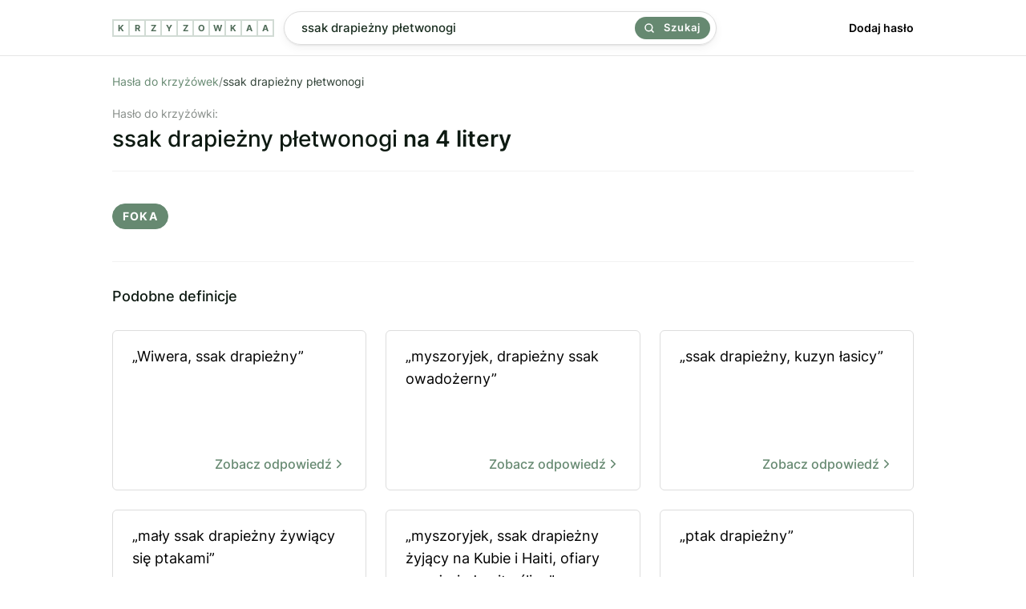

--- FILE ---
content_type: text/css; charset=UTF-8
request_url: https://krzyzowkaa.pl/build/main.css?v=6278089a
body_size: 2302
content:
@font-face{font-family:Inter;font-style:normal;font-weight:400;src:url(inter-v11-latin-ext_latin-regular.1c667bff.eot);src:local(""),url(inter-v11-latin-ext_latin-regular.1c667bff.eot?#iefix) format("embedded-opentype"),url(inter-v11-latin-ext_latin-regular.6f3854c2.woff2) format("woff2"),url(inter-v11-latin-ext_latin-regular.a85b2606.woff) format("woff"),url(inter-v11-latin-ext_latin-regular.2df8c76b.ttf) format("truetype"),url(inter-v11-latin-ext_latin-regular.3ab6746f.svg#Inter) format("svg");font-display:swap}@font-face{font-family:Inter;font-style:normal;font-weight:500;src:url(inter-v11-latin-ext_latin-500.ae043539.eot);src:local(""),url(inter-v11-latin-ext_latin-500.ae043539.eot?#iefix) format("embedded-opentype"),url(inter-v11-latin-ext_latin-500.6d45b85c.woff2) format("woff2"),url(inter-v11-latin-ext_latin-500.3dff9e1a.woff) format("woff"),url(inter-v11-latin-ext_latin-500.18089537.ttf) format("truetype"),url(inter-v11-latin-ext_latin-500.8a3192dc.svg#Inter) format("svg");font-display:swap}@font-face{font-family:Inter;font-style:normal;font-weight:600;src:url(inter-v11-latin-ext_latin-600.24a31896.eot);src:local(""),url(inter-v11-latin-ext_latin-600.24a31896.eot?#iefix) format("embedded-opentype"),url(inter-v11-latin-ext_latin-600.6ef0a7d5.woff2) format("woff2"),url(inter-v11-latin-ext_latin-600.092d8cf8.woff) format("woff"),url(inter-v11-latin-ext_latin-600.a26189ad.ttf) format("truetype"),url(inter-v11-latin-ext_latin-600.8238f4ca.svg#Inter) format("svg");font-display:swap}@font-face{font-family:Inter;font-style:normal;font-weight:700;src:url(inter-v11-latin-ext_latin-700.45e15100.eot);src:local(""),url(inter-v11-latin-ext_latin-700.45e15100.eot?#iefix) format("embedded-opentype"),url(inter-v11-latin-ext_latin-700.700e97f8.woff2) format("woff2"),url(inter-v11-latin-ext_latin-700.539685f8.woff) format("woff"),url(inter-v11-latin-ext_latin-700.26e7a25e.ttf) format("truetype"),url(inter-v11-latin-ext_latin-700.e7138f12.svg#Inter) format("svg");font-display:swap}body{margin:0;background:#fff;color:#000;scroll-behavior:smooth}*,body{font-family:Inter,sans-serif;-webkit-font-smoothing:antialiased;-moz-osx-font-smoothing:grayscale}*{box-sizing:border-box;scrollbar-width:none}::-webkit-scrollbar{display:none}.container{max-width:1000px;margin:93px auto 0;min-height:100vh}@media only screen and (max-width:1200px){.container{width:100%}}@media only screen and (max-width:1109px){.container{width:100%}}@media only screen and (max-width:1000px){.container{width:100%;margin:92px 0 0;padding:0 9px}}.legal{font-size:14px;line-height:16px}.legal h1{text-align:center}.legal ul{padding:0;margin:32px 0}.legal li{margin:12px 0}.add-form{display:grid;grid-template-columns:1fr 1fr 1fr;grid-gap:24px;margin:24px 0}@media only screen and (max-width:1000px){.add-form{grid-template-columns:1fr;grid-template-rows:1fr 1fr 1fr}}.add-form button,.add-form input{height:42px;font-size:15px;border-radius:4px;outline:none;appearance:none}.add-form input{border:1px solid #2e3f34;padding-left:12px}.add-form button{height:100%;border:none;appearance:none;background:#668971;color:#fff;justify-content:center;font-kerning:500;cursor:pointer}.add-form button,.breadcrumbs{display:flex;align-items:center}.breadcrumbs{margin:0 0 12px;padding:0;list-style:none;flex-wrap:wrap;width:100%;column-gap:9px;color:#2e3f34;font-size:14px;font-weight:400}.breadcrumbs span{opacity:.7}.breadcrumbs a{color:#668971;text-decoration:none}.breadcrumbs a:hover{text-decoration:underline}.hero h1{font-size:28px;font-weight:500}.hero h2{font-size:21px;font-weight:500}.hero p{font-size:15px;line-height:160%}.error{padding:36px 0}._header{position:fixed;top:0;left:0;width:100%;background:#fff;border-bottom:1px solid rgba(0,0,0,.1);z-index:9999}.header{max-width:1000px;margin:0 auto;height:69px;display:flex;align-items:center;gap:24px}@media only screen and (max-width:1000px){.header{padding:0 9px;gap:0}}.logo{display:inline-flex;text-decoration:none}.logo,.logo .letter{border:1px solid rgba(102,137,113,.3);transition:.12s ease-in-out}.logo .letter{width:20px;height:20px;font-size:11px;line-height:12px;color:#506c59;font-weight:900}@media only screen and (max-width:1000px){.logo .letter{display:none;width:24px;height:24px}.logo .letter:first-of-type{display:flex}}.logo:hover{background:rgba(102,137,113,.1);border:1px solid rgba(102,137,113,.6)}.logo:hover .letter{color:#668971}.nav{margin-left:auto;font-size:14px;font-weight:600}.nav a{color:#000;text-decoration:none}.nav a:hover{opacity:.5}@media only screen and (max-width:1000px){.nav{display:none}}.letters-nav{flex-wrap:wrap;gap:12px;padding-top:96px}.letter-link,.letters-nav{display:flex;align-items:center}.letter-link{border:3px solid #668971;border-radius:6px;width:36px;height:36px;font-size:15px;color:#000;text-decoration:none;justify-content:center;font-weight:500}.letter-link span{text-transform:uppercase}.letter-link:hover{background:#668971;color:#fff}.letters{position:absolute;top:0;left:-12px;display:flex;align-items:center;border:1px solid #668971;flex-wrap:wrap;max-width:100%}@media only screen and (max-width:1000px){.letters{left:0}}.letter{display:inline-flex;align-items:center;justify-content:center;width:30px;height:30px;border:1px solid #668971;margin:0;font-weight:600;color:#000}.footer{max-width:1000px;margin:32px auto 0;padding:18px 0;border-top:1px solid #e3e3e5;font-size:14px}.footer ul{margin:0;padding:0;line-height:24px;list-style:0;display:flex;align-items:center;gap:24px;list-style:none}.footer a{color:#000;opacity:.6;text-decoration:none}@media only screen and (max-width:1000px){.footer{padding:12px 9px}.footer ul{flex-wrap:wrap;gap:12px}}.search{height:48px;display:flex;align-items:center;min-width:540px;box-shadow:0 1px 2px rgba(0,0,0,.08),0 4px 12px rgba(0,0,0,.05);border-radius:21px;background:#fff;position:relative}@media only screen and (max-width:1000px){.search{min-width:120px;width:100%;flex-shrink:1}}.search-input{display:flex;align-items:center;flex-grow:1;height:100%;appearance:none;padding-left:21px;padding-right:124px;font-size:15px;line-height:14px;font-weight:500;color:#1a2e20;outline:none;border:1px solid #ddd;transition:.2s ease-in-out;border-radius:21px;width:100%}.search-input::placeholder{color:#86978a;font-weight:400}.search-input:focus{border-color:rgba(102,137,113,.8)}.search-button{height:28px;border:none;appearance:none;background:#668971;position:absolute;display:flex;align-items:center;border-radius:16px;right:8px;padding:0 12px;cursor:pointer;transition:.12s linear;color:#233d2b;color:#fff;font-size:13px;line-height:13px;font-weight:600;letter-spacing:1.003px}.search-button svg{margin-right:12px;width:12px;height:12px}.search-button:hover{opacity:.8}.header-search{margin-left:12px}.header-search .search{height:42px}@media only screen and (max-width:1000px){.header-search{display:flex;margin-left:0;padding-left:12px;flex-shrink:1}}.query{font-size:28px;font-weight:500;color:#0e1a12}.query span{display:block;font-size:14px;font-weight:400;margin-bottom:6px;opacity:.5}.query b{font-weight:600}@media only screen and (max-width:1000px){.query{font-size:21px}}.h2{font-size:18px;font-weight:500;color:#0e1a12;margin:32px 0}.result-count{font-size:14px;line-height:160%;display:flex;align-items:center;gap:18px;margin:12px 0 24px}.result-count p{margin:1px 0 0}.result-count svg{color:#668971;fill:rgba(102,137,113,.06)}.terms-group{border-top:1px solid #f2f2f2;padding:24px 0}.terms-group:last-of-type{border-bottom:1px solid #f2f2f2}.group-title{font-size:21px;font-weight:500;margin:0}.group-title small{font-weight:400}.group-seprator{background:#e8e8e8;width:32px;height:1px;margin:32px 0 24px}.terms{list-style:none;padding:0;display:flex;flex-wrap:wrap;gap:12px}.terms li{height:32px;text-transform:uppercase;background:#668971;font-weight:700;letter-spacing:1.2px;font-size:14px;color:#fff;border:1px solid #668971;padding:6px 12px;border-radius:16px}.defs{margin:0;padding:0;list-style:none;display:grid;grid-template-columns:repeat(3,1fr);gap:24px}@media only screen and (max-width:1000px){.defs{grid-template-columns:1fr}}.def{width:100%;height:200px;border:1px solid #ddd;border-radius:6px;overflow:hidden;transition:.12s ease-in-out}.def a{flex-direction:column;justify-content:space-between;height:100%;color:#000;text-decoration:none;font-size:18px;line-height:160%;font-weight:400;padding:18px 24px}.def a,.def b{display:flex;width:100%}.def b{font-size:16px;align-items:center;justify-content:flex-end;gap:9px;font-weight:500;color:#668971;transition:.12s linear}.def:hover{border:1px solid #668971}.def:hover b{transform:translateX(6px)}.ad{background-image:url(ad-placeholder.e066457b.svg);background-position:50%;background-repeat:no-repeat;background-size:100px}.ad-top{margin:24px 0;display:flex;justify-content:center;min-height:300px;height:300px;width:100%}@media only screen and (max-width:1000px){.ad-top{min-height:300px;height:300px}}.ad-page{margin:24px 0;width:100%;display:flex;justify-content:center;min-height:300px;border:2px solid #668971;border-radius:6px;padding:6px}@media only screen and (max-width:1109px){.ad-page{border-radius:0;padding:0}}.adsbygoogle{width:100%;min-height:280px}
/*# sourceMappingURL=main.css.map */